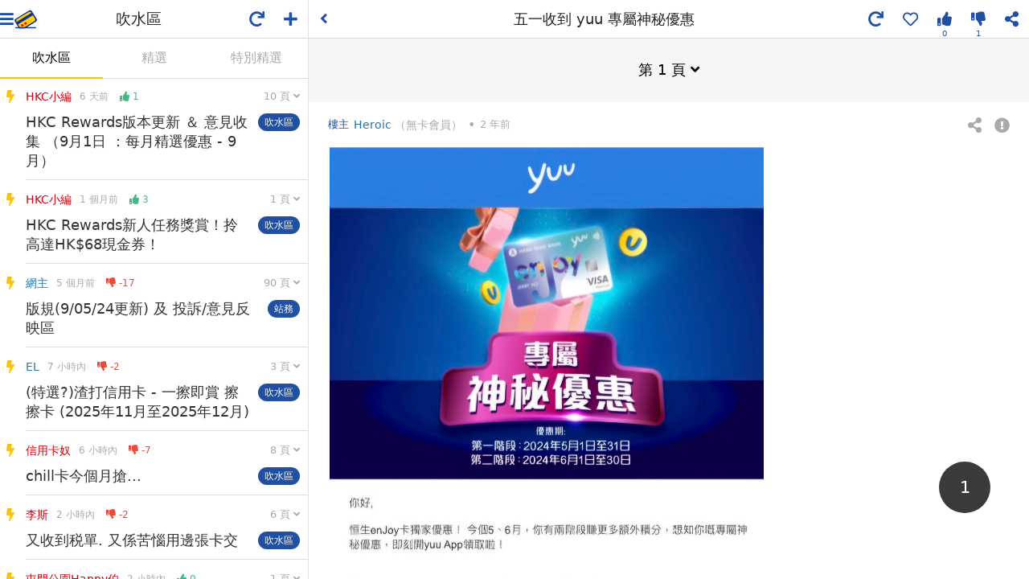

--- FILE ---
content_type: text/html; charset=UTF-8
request_url: https://www.hongkongcard.com/forum/show/47573
body_size: 1801
content:
<!DOCTYPE html>
<html lang="zh-Hant">
<head>
	<meta charset="utf-8">
	<meta http-equiv="x-ua-compatible" content="ie=edge">
	<meta name="viewport" content="width=device-width,initial-scale=1,maximum-scale=1,user-scalable=0,viewport-fit=cover">
	<meta name="csrf-token" content="DPBdbk542MkqzBsBurku7vmO8mwjGXdicmHQz1HS">
		<meta name="msapplication-TileColor" content="#004098">
	<meta name="msapplication-TileImage" content="/images/sites/asset/favicon/mstile-144x144.png">
	<meta name="theme-color" content="#ffffff">
	<link rel="apple-touch-icon" sizes="57x57" href="/images/sites/asset/favicon/apple-touch-icon-57x57.png">
	<link rel="apple-touch-icon" sizes="60x60" href="/images/sites/asset/favicon/apple-touch-icon-60x60.png">
	<link rel="apple-touch-icon" sizes="72x72" href="/images/sites/asset/favicon/apple-touch-icon-72x72.png">
	<link rel="apple-touch-icon" sizes="76x76" href="/images/sites/asset/favicon/apple-touch-icon-76x76.png">
	<link rel="apple-touch-icon" sizes="114x114" href="/images/sites/asset/favicon/apple-touch-icon-114x114.png">
	<link rel="apple-touch-icon" sizes="120x120" href="/images/sites/asset/favicon/apple-touch-icon-120x120.png">
	<link rel="apple-touch-icon" sizes="144x144" href="/images/sites/asset/favicon/apple-touch-icon-144x144.png">
	<link rel="apple-touch-icon" sizes="152x152" href="/images/sites/asset/favicon/apple-touch-icon-152x152.png">
	<link rel="apple-touch-icon" sizes="180x180" href="/images/sites/asset/favicon/apple-touch-icon-180x180.png">
	<link rel="icon" type="image/png" href="/images/sites/asset/favicon/favicon-16x16.png" sizes="16x16">
	<link rel="icon" type="image/png" href="/images/sites/asset/favicon/favicon-32x32.png" sizes="32x32">
	<link rel="icon" type="image/png" href="/images/sites/asset/favicon/favicon-96x96.png" sizes="96x96">
	<link rel="icon" type="image/png" href="/images/sites/asset/favicon/android-chrome-192x192.png" sizes="192x192">
	<link rel="manifest" href="/images/sites/asset/favicon/manifest.json">
	<link rel="mask-icon" href="/images/sites/asset/favicon/safari-pinned-tab.svg" color="#004098">
	<script async src="https://securepubads.g.doubleclick.net/tag/js/gpt.js"></script>
<script>
    window.googletag = window.googletag || {cmd: []};
</script>
<script>
    googletag.cmd.push(function() {
        // googletag.pubads().enableSingleRequest();
        // googletag.pubads().disableInitialLoad();
        googletag.pubads().collapseEmptyDivs();
        googletag.enableServices();

    });
</script>
	<!-- Facebook -->
<div id="fb-root"></div>
<script>
  window.fbAsyncInit = function() {
    FB.init({
      appId            : '399375293487097',
      autoLogAppEvents : true,
      xfbml            : true,
      version          : 'v21.0'
    });
  };
</script>
<script async defer crossorigin="anonymous" src="https://connect.facebook.net/zh_TW/sdk.js"></script>
<!-- Google Tag Manager -->
<noscript>
    <iframe src="//www.googletagmanager.com/ns.html?id=GTM-NDFFPK" height="0" width="0" style="display:none;visibility:hidden"></iframe>
</noscript>
<script>(function(w,d,s,l,i){w[l]=w[l]||[];w[l].push({'gtm.start':
new Date().getTime(),event:'gtm.js'});var f=d.getElementsByTagName(s)[0],
j=d.createElement(s),dl=l!='dataLayer'?'&l='+l:'';j.async=true;j.src=
'https://www.googletagmanager.com/gtm.js?id='+i+dl;f.parentNode.insertBefore(j,f);
})(window,document,'script','dataLayer','GTM-NDFFPK');</script>	<script>window.Laravel = {"csrfToken":"DPBdbk542MkqzBsBurku7vmO8mwjGXdicmHQz1HS","user":null,"api_token":null}</script>
	<link rel="stylesheet" href="https://cdn.hongkongcard.com/css/fontawesome/5.15.4/css/all.min.css" crossorigin="anonymous">
	<!-- <link rel="stylesheet" href="https://cdnjs.cloudflare.com/ajax/libs/font-awesome/5.9.0/css/all.min.css" crossorigin="anonymous"> -->
	<link rel="stylesheet" type="text/css" href="/css/app.css?version=20200603">
	<link rel="stylesheet" type="text/css" href="/css/forum.css?id=f54a963fee5e2567fa7ea1f8b5ff2038">
	
	<title>五一收到 yuu 專屬神秘優惠 | 香港信用卡討論區</title>
	<meta name="keywords" content="討論區,forum,信用卡比較,信用卡討論,信用卡推薦,信用卡討論區,討論區,credit card forum"/>
	<meta name="description" content="張咭已經封印咗好耐冇用...今日五一收到呢封電郵..."/>
	<meta property="og:title" content="五一收到 yuu 專屬神秘優惠 | 香港信用卡討論區"/>
	<link rel="canonical" href="https://www.hongkongcard.com/forum/show/47573">
	<meta property="og:description" content="張咭已經封印咗好耐冇用...今日五一收到呢封電郵..."/>
	<meta property="og:url" content="https://www.hongkongcard.com/forum/show/47573"/>
	<meta property="og:image" content="https://cdn.hongkongcard.com/images/hongkongcard.jpg"/>
	<meta property="og:type" content="website"/>
	<meta property="og:site_name" content="HongKongCard.com"/>
	<meta name="twitter:card" content="summary_large_image"/>
	<meta name="twitter:site" content="HongKongCard.com"/>
	<meta name="twitter:description" content="張咭已經封印咗好耐冇用...今日五一收到呢封電郵..."/>
	<meta name="twitter:image" content="https://cdn.hongkongcard.com/images/hongkongcard.jpg" />
	<meta property="fb:app_id" content="399375293487097">
	</head>
<body data-app-sm data-app-fs="m">
	<div class="wrapper" id="app">
		<router-view></router-view>
		<div class="forum-root">
			<div></div>
		</div>
	</div>
	<script src="/js/app.js?id=342b56b95b0ecf54f655a5a43c1d97c2"></script>
</body>
</html>

--- FILE ---
content_type: text/html; charset=utf-8
request_url: https://www.google.com/recaptcha/api2/aframe
body_size: 113
content:
<!DOCTYPE HTML><html><head><meta http-equiv="content-type" content="text/html; charset=UTF-8"></head><body><script nonce="rtaWGmnxbt66JZvjekTO0g">/** Anti-fraud and anti-abuse applications only. See google.com/recaptcha */ try{var clients={'sodar':'https://pagead2.googlesyndication.com/pagead/sodar?'};window.addEventListener("message",function(a){try{if(a.source===window.parent){var b=JSON.parse(a.data);var c=clients[b['id']];if(c){var d=document.createElement('img');d.src=c+b['params']+'&rc='+(localStorage.getItem("rc::a")?sessionStorage.getItem("rc::b"):"");window.document.body.appendChild(d);sessionStorage.setItem("rc::e",parseInt(sessionStorage.getItem("rc::e")||0)+1);localStorage.setItem("rc::h",'1763660872355');}}}catch(b){}});window.parent.postMessage("_grecaptcha_ready", "*");}catch(b){}</script></body></html>

--- FILE ---
content_type: text/css
request_url: https://www.hongkongcard.com/css/app.css?version=20200603
body_size: 14
content:
@import url(https://fonts.googleapis.com/css?family=Nunito);.navbar-laravel {
  background-color: #fff;
  box-shadow: 0 2px 4px rgba(0, 0, 0, 0.04);
}



--- FILE ---
content_type: image/svg+xml
request_url: https://www.hongkongcard.com/images/sites/asset/logo_small.svg
body_size: 2323
content:
<?xml version="1.0" encoding="utf-8"?>
<!-- Generator: Adobe Illustrator 19.2.1, SVG Export Plug-In . SVG Version: 6.00 Build 0)  -->
<svg version="1.1" id="Layer_1" xmlns="http://www.w3.org/2000/svg" xmlns:xlink="http://www.w3.org/1999/xlink" x="0px" y="0px"
	 viewBox="0 0 74.3 61.9" style="enable-background:new 0 0 74.3 61.9;" xml:space="preserve">
<style type="text/css">
	.st0{fill:none;stroke:#FFFFFF;stroke-width:5;stroke-miterlimit:10;}
	.st1{clip-path:url(#SVGID_2_);fill:#0A3290;}
	.st2{clip-path:url(#SVGID_4_);fill:#FFD100;}
	.st3{fill:#0A3290;}
	.st4{clip-path:url(#SVGID_6_);fill:#0A3290;}
	.st5{fill:#FF0000;}
</style>
<path class="st0" d="M71,30L55.8,5.4c-1.6-2.6-5.1-3.5-7.8-1.8L5.4,30c-1.3,0.8-2.1,2-2.5,3.4s-0.2,3,0.7,4.4l10.7,17.3h-7
	c-1.5,0-2.7,0.9-2.7,2.1c0,1.2,1.2,2.1,2.7,2.1h59.2c1.5,0,2.7-0.9,2.7-2.1c0-1.2-1.2-2.1-2.7-2.1H41.3l27.9-17.3
	C71.8,36.1,72.6,32.6,71,30z"/>
<g id="HKCARD">
	<g>
		<g>
			<defs>
				<rect id="SVGID_1_" x="1.6" y="1.2" width="70.8" height="58.1"/>
			</defs>
			<clipPath id="SVGID_2_">
				<use xlink:href="#SVGID_1_"  style="overflow:visible;"/>
			</clipPath>
			<path class="st1" d="M15.3,56.7L3.6,37.8c-0.8-1.4-1-3-0.7-4.4C3.3,32,4.1,30.8,5.4,30L48,3.6c2.6-1.6,6.1-0.8,7.8,1.8L71,30
				c1.6,2.6,0.8,6.1-1.8,7.8L26.6,64.2c-2.6,1.6-6.1,0.8-7.8-1.8L15.3,56.7z"/>
		</g>
		<g>
			<defs>
				<rect id="SVGID_3_" x="1.6" y="1.2" width="70.8" height="58.1"/>
			</defs>
			<clipPath id="SVGID_4_">
				<use xlink:href="#SVGID_3_"  style="overflow:visible;"/>
			</clipPath>
			<path class="st2" d="M65.6,28.8c1.7,2.7,0.9,6.3-1.8,7.9L27.6,58.8c-2.7,1.6-6.2,0.7-7.9-2L8.6,38.4c-1.7-2.7-0.9-6.3,1.8-7.9
				L46.5,8.4c2.7-1.6,6.2-0.7,7.9,2L65.6,28.8z"/>
		</g>
	</g>
	<rect x="6.5" y="24.3" transform="matrix(0.8518 -0.5238 0.5238 0.8518 -9.9573 22.1439)" class="st3" width="55.3" height="8.8"/>
	<g>
		<g>
			<defs>
				<rect id="SVGID_5_" x="1.6" y="1.2" width="70.8" height="58.1"/>
			</defs>
			<clipPath id="SVGID_6_">
				<use xlink:href="#SVGID_5_"  style="overflow:visible;"/>
			</clipPath>
			<path class="st4" d="M69.2,57.2c0,1.2-1.2,2.1-2.7,2.1H7.3c-1.5,0-2.7-0.9-2.7-2.1c0-1.2,1.2-2.1,2.7-2.1h59.2
				C68,55.1,69.2,56,69.2,57.2"/>
		</g>
	</g>
	<path class="st5" d="M30.4,49.6c0,2.1-1.8,3.8-4,3.8s-4-1.7-4-3.8s1.8-3.8,4-3.8C28.6,45.9,30.4,47.6,30.4,49.6"/>
	<path class="st5" d="M40.3,43.5c0,2.1-1.8,3.8-4,3.8s-4-1.7-4-3.8s1.8-3.8,4-3.8C38.5,39.8,40.3,41.5,40.3,43.5"/>
</g>
</svg>


--- FILE ---
content_type: application/javascript; charset=utf-8
request_url: https://fundingchoicesmessages.google.com/f/AGSKWxXHuAsJK3Ermt0XGC7WauxjudMiGk7vAc-AHXzcn4OEFQTnuL7104VyKVbF_nRvjv8wen2KrFGRIcC5Sc67csjxZDHztTiIqtEnOIsiH_3qW9Kr93UHw_ms-CaDaD5oCs21G7iT?fccs=W251bGwsbnVsbCxudWxsLG51bGwsbnVsbCxudWxsLFsxNzYzNjYwODY5LDQxMjAwMDAwMF0sbnVsbCxudWxsLG51bGwsW251bGwsWzcsOSw2XSxudWxsLDIsbnVsbCwiZW4iLG51bGwsbnVsbCxudWxsLG51bGwsbnVsbCwzXSwiaHR0cHM6Ly93d3cuaG9uZ2tvbmdjYXJkLmNvbS9mb3J1bS9zaG93LzQ3NTczIixudWxsLFtbOCwiWXVQelZ1eDV4bmMiXSxbOSwiZW4tVVMiXSxbMTksIjIiXSxbMTcsIlswXSJdLFsyNCwiIl0sWzI1LCJbWzk1MzQwMjUzLDk1MzQwMjU1XV0iXSxbMjksImZhbHNlIl1dXQ
body_size: 206
content:
if (typeof __googlefc.fcKernelManager.run === 'function') {"use strict";this.default_ContributorServingResponseClientJs=this.default_ContributorServingResponseClientJs||{};(function(_){var window=this;
try{
var gp=function(a){this.A=_.t(a)};_.u(gp,_.J);var hp=function(a){this.A=_.t(a)};_.u(hp,_.J);hp.prototype.getWhitelistStatus=function(){return _.F(this,2)};var ip=function(a){this.A=_.t(a)};_.u(ip,_.J);var jp=_.Yc(ip),kp=function(a,b,c){this.B=a;this.j=_.A(b,gp,1);this.l=_.A(b,_.Hk,3);this.F=_.A(b,hp,4);a=this.B.location.hostname;this.D=_.Gg(this.j,2)&&_.O(this.j,2)!==""?_.O(this.j,2):a;a=new _.Qg(_.Ik(this.l));this.C=new _.ch(_.q.document,this.D,a);this.console=null;this.o=new _.cp(this.B,c,a)};
kp.prototype.run=function(){if(_.O(this.j,3)){var a=this.C,b=_.O(this.j,3),c=_.eh(a),d=new _.Wg;b=_.jg(d,1,b);c=_.D(c,1,b);_.ih(a,c)}else _.fh(this.C,"FCNEC");_.ep(this.o,_.A(this.l,_.Ae,1),this.l.getDefaultConsentRevocationText(),this.l.getDefaultConsentRevocationCloseText(),this.l.getDefaultConsentRevocationAttestationText(),this.D);_.fp(this.o,_.F(this.F,1),this.F.getWhitelistStatus());var e;a=(e=this.B.googlefc)==null?void 0:e.__executeManualDeployment;a!==void 0&&typeof a==="function"&&_.Jo(this.o.G,
"manualDeploymentApi")};var lp=function(){};lp.prototype.run=function(a,b,c){var d;return _.v(function(e){d=jp(b);(new kp(a,d,c)).run();return e.return({})})};_.Lk(7,new lp);
}catch(e){_._DumpException(e)}
}).call(this,this.default_ContributorServingResponseClientJs);
// Google Inc.

//# sourceURL=/_/mss/boq-content-ads-contributor/_/js/k=boq-content-ads-contributor.ContributorServingResponseClientJs.en_US.YuPzVux5xnc.es5.O/d=1/exm=ad_blocking_detection_executable,kernel_loader,loader_js_executable,web_iab_tcf_v2_signal_executable/ed=1/rs=AJlcJMzXRkGhK1SzoL5mPHKF3E2p3YVyJA/m=cookie_refresh_executable
__googlefc.fcKernelManager.run('\x5b\x5b\x5b7,\x22\x5b\x5bnull,\\\x22hongkongcard.com\\\x22,\\\x22AKsRol-2aa1MqKnsE1xblqBP6vfHB4bcrMH-r2GR6wG2IUUeopdSWEBhypwusbqhg5ayNDeHOYIyLO49W8ih4ELGq7Sd-k1GlW0-3h7NarzNLbAIhrdRb3e8EmIG1Y0gDAl3ZfmhcaUZTwvzZoO8kkM0iH-lMuuZIQ\\\\u003d\\\\u003d\\\x22\x5d,null,\x5b\x5bnull,null,null,\\\x22https:\/\/fundingchoicesmessages.google.com\/f\/AGSKWxUxHYt1Tqnvkmw0QLR2Bggv4Ixpl4nXijXapPM1M65MsmzA0BXTF6sFNYec_cN1Hvb9NPEgrIpmiRoIaY4LRqYmME0PytIvTH0jZoaq_LKKFPGbXyIsvjtqWvYO6XNKRepcS0Ay\\\x22\x5d,null,null,\x5bnull,null,null,\\\x22https:\/\/fundingchoicesmessages.google.com\/el\/AGSKWxXJ9ZHADMU60FDILCoRFG0DqBMcl83r9JjWTR7imbxRDKjcZuE-ypix9BYk-lPDsG7-l-mtliDXc0quezfU5uaYBXBNdH0if-H0eSUZ4r5rlLkGuXLbgWQpKm3w76FMNt1gSDaG\\\x22\x5d,null,\x5bnull,\x5b7,9,6\x5d,null,2,null,\\\x22en\\\x22,null,null,null,null,null,3\x5d,null,\\\x22Privacy and cookie settings\\\x22,\\\x22Close\\\x22,null,null,null,\\\x22Managed by Google. Complies with IAB TCF. CMP ID: 300\\\x22\x5d,\x5b2,1\x5d\x5d\x22\x5d\x5d,\x5bnull,null,null,\x22https:\/\/fundingchoicesmessages.google.com\/f\/AGSKWxWroxW0U9iwoefFPAk8omlCH3yGIRxwpm5-dLdYebWbo8FMtvSpjIwR5PRx96LR4Cc5yTEceHdl_a4tLN3JnUsjsQGo-oGbqzWL7q2S_WGMp0OPFpQZFlJxZX-0_RKjaYF4DLCN\x22\x5d\x5d');}

--- FILE ---
content_type: application/javascript; charset=utf-8
request_url: https://fundingchoicesmessages.google.com/f/AGSKWxU7eJkghsfsaVp-tQemEah0QrW3OL9IH9CE0gLSosxZACuTj9Y8lTaoqAlTcwL-y4Gef5uAlRKrnhpxiAwuB0GuYrpblA7ZvA1Mp_4t8IEmwuz1ZYGlzXqfxsK-JfcUH2qXzV7_b78fBdgVy0AU6P1HnzldSlO-tgLpkirVnRUYK0iL364jb0DcUNk=/_/adlink_/tomorrowfocusAd./adblock-message._ad_position_/middle_adv_
body_size: -1293
content:
window['8aff39d9-3b4d-41e6-8260-431bd6d74577'] = true;